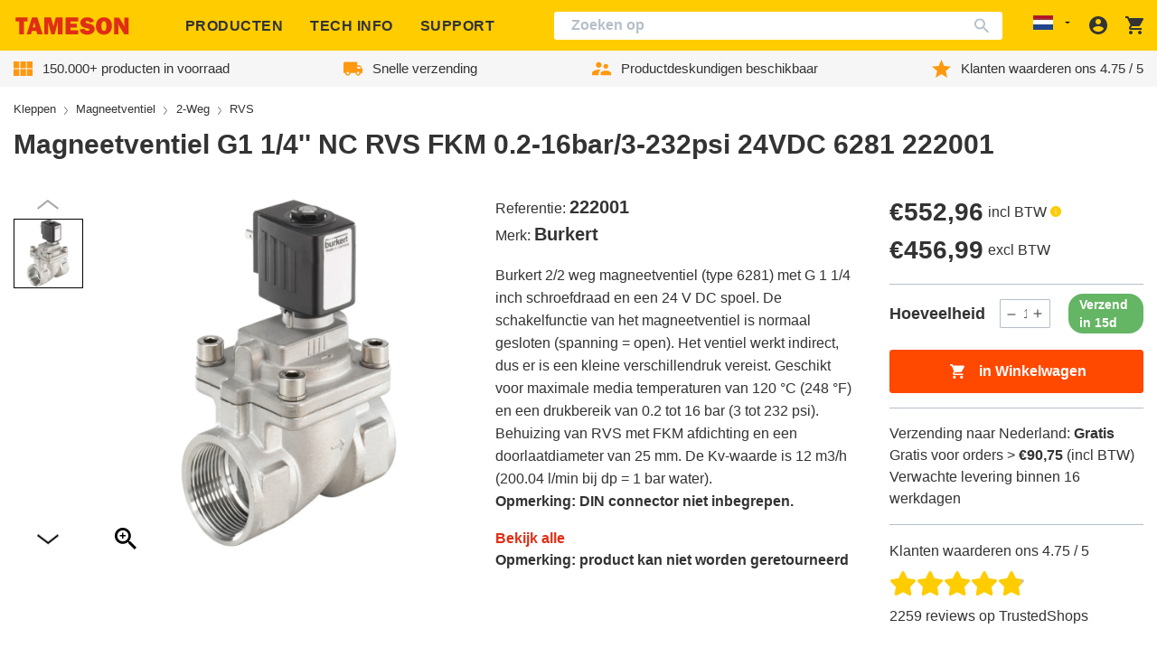

--- FILE ---
content_type: text/css
request_url: https://tameson.nl/cdn/shop/t/2/assets/component-stock-message.css?v=172981680912015348031735317338
body_size: -810
content:
.stock-message{margin-top:1.5rem}.stock-message__label{display:none}.stock-message__label--visible{display:block}

--- FILE ---
content_type: text/css
request_url: https://tameson.nl/cdn/shop/t/2/assets/component-autocomplete.css?v=107131314397601958341735317316
body_size: 152
content:
.algolia-autocomplete{box-sizing:border-box;right:0!important;left:0!important;z-index:10000!important;width:100%!important;max-width:var(--site-center);margin-left:auto;margin-right:auto;padding:0 var(--site-side-spacing);color:#000;text-align:left}.aa-dropdown-menu{background:#fff;border:1px solid #ccc;border-top:2px solid var(--color-brand-funnel);max-height:75vh;overflow:auto}.aa-dropdown-menu .aa-highlight{color:#000;font-weight:700}.aa-dropdown-menu .aa-cursor{cursor:pointer;background:#f8f8f8}.aa-dropdown-menu a,.aa-dropdown-menu div,.aa-dropdown-menu p,.aa-dropdown-menu span{box-sizing:border-box;margin:0;padding:0;line-height:1;font-size:initial}.aa-dropdown-menu a,.aa-dropdown-menu a:active,.aa-dropdown-menu a:focus,.aa-dropdown-menu a:hover{font-weight:initial;font-style:initial;text-decoration:initial;color:var(--color-black)}.aa-dropdown-menu a:active,.aa-dropdown-menu a:focus,.aa-dropdown-menu a:hover{text-decoration:underline}.aa-dropdown-menu .aa-left-column{position:relative;padding:24px 24px 0 24px}.aa-dropdown-menu .aa-with-powered-by .aa-left-column{padding-bottom:48px}.aa-dropdown-menu-size-sm .aa-without-powered-by .aa-left-column,.aa-dropdown-menu-size-xs .aa-without-powered-by .aa-left-column{padding-bottom:0}.aa-dropdown-menu .aa-right-column{position:relative}.aa-dropdown-menu-size-sm .aa-right-column,.aa-dropdown-menu-size-xs .aa-right-column{padding:24px 12px 34px 12px}.aa-dropdown-menu-size-lg .aa-without-footer .aa-right-column,.aa-dropdown-menu-size-md .aa-without-footer .aa-right-column{padding-bottom:0}.aa-dropdown-menu-size-sm .aa-without-footer .aa-right-column,.aa-dropdown-menu-size-xs .aa-without-footer .aa-right-column{padding-bottom:0;margin-bottom:8px}.aa-dropdown-menu-size-lg .aa-columns-container{direction:ltr;width:100%;display:table;table-layout:fixed}.aa-dropdown-menu-size-lg .aa-left-column,.aa-dropdown-menu-size-lg .aa-right-column{display:table-cell;direction:ltr;vertical-align:top}.aa-dropdown-menu-size-lg .aa-left-column{width:30%}.aa-dropdown-menu-size-lg .aa-without-articles.aa-without-collections .aa-left-column{display:none}.aa-dropdown-menu-size-lg .aa-without-products .aa-left-column{width:100%}.aa-dropdown-menu-size-lg .aa-right-column{width:70%;border-left:1px solid #ebebeb;padding:24px;padding-bottom:64px}.aa-dropdown-menu-size-lg .aa-without-articles.aa-without-collections .aa-right-column{width:100%;border-left:none}.aa-dropdown-menu-size-lg .aa-without-products .aa-right-column{display:none}.aa-dropdown-menu .aa-dataset-products .aa-suggestions:after{content:"";display:block;clear:both}.aa-dropdown-menu .aa-without-products .aa-dataset-products{display:none}.aa-dropdown-menu .aa-products-empty{margin-bottom:16px}.aa-dropdown-menu .aa-products-empty .aa-no-result{color:var(--color-black)}.aa-dropdown-menu .aa-products-empty .aa-see-all{margin-top:8px}.aa-dropdown-menu .aa-dataset-products .aa-suggestion{float:left;width:50%;margin-bottom:16px;margin-top:-4px}.aa-dropdown-menu-size-sm .aa-dataset-products .aa-suggestion,.aa-dropdown-menu-size-xs .aa-dataset-products .aa-suggestion{width:100%}.aa-dropdown-menu .aa-product{position:relative;min-height:56px;padding:4px 16px}.aa-dropdown-menu .aa-product-picture{position:absolute;width:48px;height:48px;top:4px;left:16px;background-position:center center;background-size:contain;background-repeat:no-repeat}.aa-dropdown-menu .aa-product-text{margin-left:64px}.aa-dropdown-menu-size-xs .aa-product{padding:4px}.aa-dropdown-menu-size-xs .aa-product-picture{display:none}.aa-dropdown-menu-size-xs .aa-product-text{margin:0}.aa-dropdown-menu .aa-product-info{font-size:.85em;color:var(--color-black)}.aa-dropdown-menu .aa-product-info .aa-highlight{font-size:1em}.aa-dropdown-menu .aa-product-price{color:var(--color-brand-funnel)}.aa-dropdown-menu .aa-product-price .excl-vat{font-weight:400;font-size:11px;color:#9b9b9b;margin-left:6px}.aa-dropdown-menu .aa-product-info,.aa-dropdown-menu .aa-product-title{width:100%;margin-top:-.4em;white-space:nowrap;overflow:hidden;text-overflow:ellipsis;line-height:1.5}.aa-dropdown-menu .aa-without-collections .aa-collections{display:none}.aa-dropdown-menu .aa-without-articles .aa-articles{display:none}.aa-dropdown-menu .aa-without-pages .aa-pages{display:none}.aa-dropdown-menu .aa-articles,.aa-dropdown-menu .aa-collections,.aa-dropdown-menu .aa-pages{margin-bottom:24px}.aa-dropdown-menu .aa-articles-empty .aa-no-result,.aa-dropdown-menu .aa-collections-empty .aa-no-result,.aa-dropdown-menu .aa-pages-empty .aa-no-result{opacity:.7}.aa-dropdown-menu .aa-articles-header,.aa-dropdown-menu .aa-collections-header,.aa-dropdown-menu .aa-pages-header,.aa-dropdown-menu .aa-products-header{margin-bottom:8px;text-transform:uppercase;font-weight:700;font-size:.8em;color:var(--color-black)}.aa-dropdown-menu .aa-article,.aa-dropdown-menu .aa-collection,.aa-dropdown-menu .aa-page{padding:4px}.aa-dropdown-menu .aa-footer{display:block;width:100%;position:absolute;left:0;bottom:0;padding:0 40px;color:#158ec2}.aa-dropdown-menu-size-sm .aa-footer{padding:0 28px;margin-bottom:24px}.aa-dropdown-menu-size-xs .aa-footer{padding:0 16px;margin-bottom:24px}.aa-dropdown-menu-size-lg .aa-footer{padding:16px 48px;background-color:#f8f8f8}

--- FILE ---
content_type: text/javascript
request_url: https://tameson.nl/cdn/shop/t/2/assets/product-accessories.057cbe39.chunk.js
body_size: 679
content:
import{s as v,f as w}from"./serialization.7c48082e.chunk.js";import"./katex.min.js";import{c as h}from"./@sentry.760a211e.chunk.js";try{let o=typeof window<"u"?window:typeof global<"u"?global:typeof globalThis<"u"?globalThis:typeof self<"u"?self:{},r=new o.Error().stack;r&&(o._sentryDebugIds=o._sentryDebugIds||{},o._sentryDebugIds[r]="bda02663-29d9-4e1d-aca4-66574badd853",o._sentryDebugIdIdentifier="sentry-dbid-bda02663-29d9-4e1d-aca4-66574badd853")}catch{}const c=document.querySelector("#accessories"),f=document.querySelector('[data-product-tab="related"]'),q=o=>{c.querySelector("toggle-mobile-navigation.product-accessories__button").addEventListener("click",r=>H(r),{signal:o})},A=o=>{const r=c.querySelector("[data-accessories-handles]"),d=r.dataset.accessoriesHandles,l=parseInt(r?.dataset.limit,10),a=[...new Set(d.split(","))],u=c.querySelector(".product-accessories__button-container"),p=a.map(n=>fetch(`${window.location.origin}/products/${n}?view=accessories`,{signal:o}).then(e=>e.ok&&e.text()).then(e=>e).catch(()=>{}));if(d===""){c.remove(),f&&f.remove();return}Promise.all(p).then(n=>{const e=n.filter(Boolean).slice(0,l);if(e.length===0){c.remove(),f&&f.remove();return}const t=e.map((m,s)=>m.replace("{el.item}",`${s+1}/${e.length}`)).join("");r.innerHTML=t,u.style.visibility="visible",r.querySelectorAll('[data-type="add-to-cart-form"]').forEach(m=>{m.addEventListener("submit",s=>_(s,o),{signal:o})})})};function _(o,r){o.preventDefault();const d=o.target,l=document.querySelector("cart-notification"),a=c?.querySelector("[data-accessories-handles]"),u=c.querySelector("toggle-mobile-navigation"),p=a?.dataset.template,n=o.target.querySelector('[type="submit"]');if(n.setAttribute("disabled",!0),n.classList.add("loading"),p==="product"){l.setActiveElement(document.activeElement);const e=JSON.stringify({...JSON.parse(v(d)),sections:l.getSectionsToRender().map(t=>t.id),sections_url:window.location.pathname});fetch(`${routes.cart_add_url}`,{...w("javascript"),body:e,signal:r}).then(t=>t.json()).then(t=>{l.renderContents(t)}).catch(t=>{t.name!=="AbortError"&&h(t)}).finally(()=>{n.classList.remove("loading"),n.removeAttribute("disabled")})}else{const e=customElements.get("cart-items"),t=new e,m=JSON.stringify({...JSON.parse(v(d)),sections:t.getSectionsToRender().map(s=>s.section),sections_url:window.location.pathname});fetch(`${routes.cart_add_url}`,{...w("javascript"),body:m,signal:r}).then(s=>s.text()).then(s=>{var g;const b=JSON.parse(s);(g=document.getElementById("main-cart-footer"))==null||g.classList.toggle("is-empty",b.item_count===0),t.getSectionsToRender().forEach(i=>{if(i.id==="main-cart-actions"){const y=t.getSectionInnerHTML(b.sections[i.section],i.selector),S=new DOMParser().parseFromString(y,"text/html").querySelectorAll("[data-checkout-button]")[0],E=S.closest(".cart__ctas").classList.contains("button--hidden"),L=S.disabled;t.updateCheckOutButtons(E,L)}else{const y=document.getElementById(i.id).querySelector(i.selector)||document.getElementById(i.id);y.innerHTML=t.getSectionInnerHTML(b.sections[i.section],i.selector)}}),u.remove(),window.scrollTo({top:0,behavior:"smooth"}),A(r),q(r),t.cartSubtotalReCalc(),t.updateDeliveryEstimation(document.querySelectorAll(".quantity__input"))}).catch(s=>{s.name!=="AbortError"&&(document.querySelector(".loading-overlay").classList.add("hidden"),document.getElementById("cart-errors").textContent=window.cartStrings.error,h(s))}).finally(()=>{t.disableLoading()})}}const H=o=>{const d=c.querySelector("[data-accessories-handles]").dataset.accessoriesHandles,l=[...new Set(d.split(","))],a=document.querySelector("[data-accessories-drawer]"),u=a.querySelector(".menu-drawer__inner-container collapsible-element .ais-Hits");if(!a.classList.contains("menu-drawer--is-active"))return;u.innerHTML='<div class="loader-wrapper"><div class="header__inner-loader">Loading...</div></div>';const p=l.map(n=>fetch(`${window.location.origin}/products/${n}?view=accessories_mobile`,{signal:o}).then(e=>e.ok&&e.text()).then(e=>e).catch(e=>{e.name!=="AbortError"&&h(e)}));Promise.all(p).then(n=>{const t=n.filter(Boolean).join("");u.innerHTML=`<ul class="ais-Hits-list">${t}</ul>`,u.querySelectorAll('[data-type="add-to-cart-form"]').forEach(m=>{m.addEventListener("submit",s=>_(s,o),{signal:o})})})};export{q as a,c as b,A as l};
//# sourceMappingURL=/cdn/shop/t/2/assets/product-accessories.057cbe39.chunk.js.map
